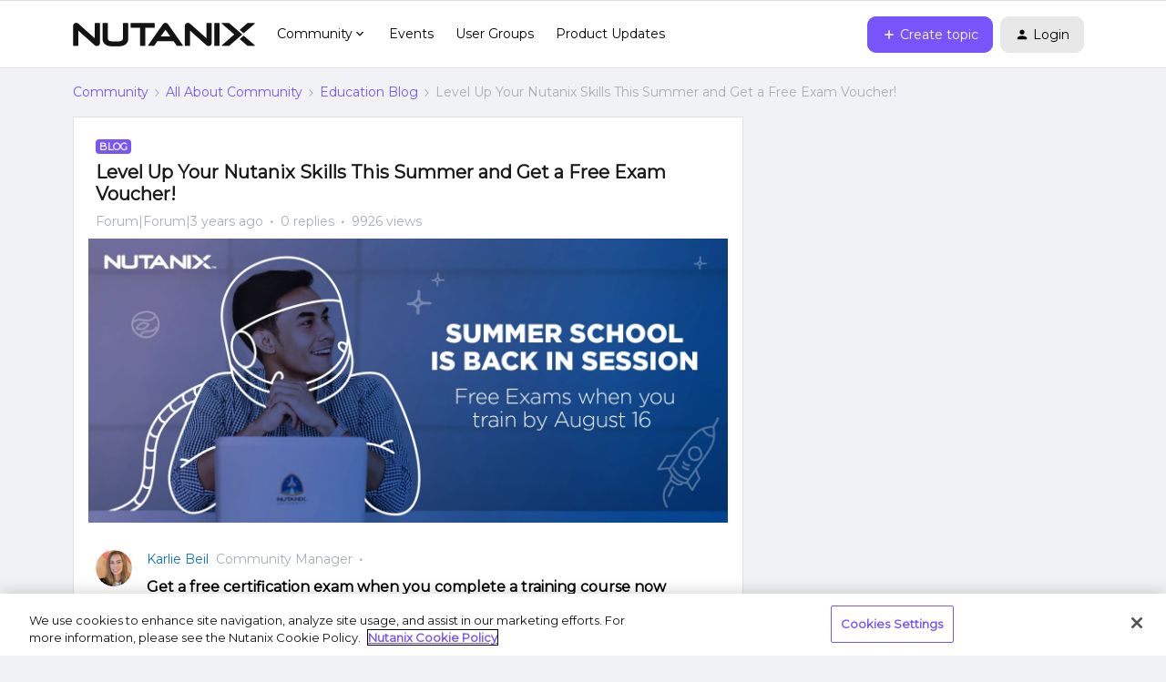

--- FILE ---
content_type: application/x-javascript
request_url: https://assets.adobedtm.com/2cd47122fe1d/d9891d7a991d/b0dd2aa520c1/RC81290c2bc802460295674596417083fe-source.min.js
body_size: 90
content:
// For license information, see `https://assets.adobedtm.com/2cd47122fe1d/d9891d7a991d/b0dd2aa520c1/RC81290c2bc802460295674596417083fe-source.js`.
_satellite.__registerScript('https://assets.adobedtm.com/2cd47122fe1d/d9891d7a991d/b0dd2aa520c1/RC81290c2bc802460295674596417083fe-source.min.js', "var setPromoClass=function(s,e){for(var a=document.getElementsByTagName(s),o=0;o<a.length;o++)a[o].href.includes(e)&&a[o].classList.add(\"promo-link\")};setPromoClass(\"a\",\"icid=\");");